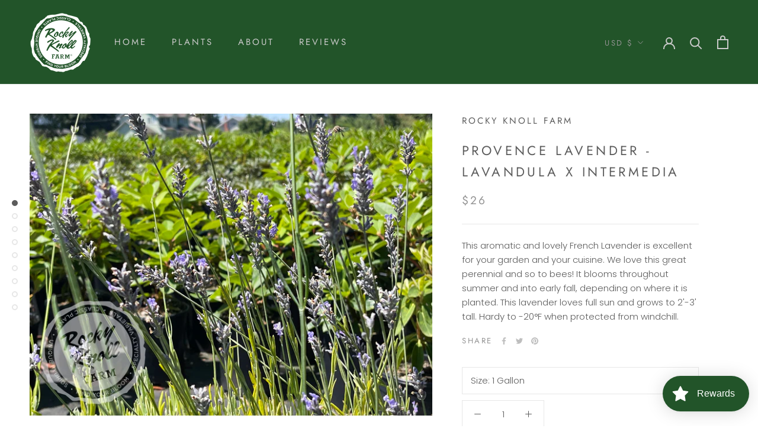

--- FILE ---
content_type: text/javascript
request_url: https://www.rockyknollfarm.com/cdn/shop/t/17/assets/custom.min.js?v=129594018130803060451628547105
body_size: -100
content:
var _0x9948=["\x72\x6F\x63\x6B\x79\x6B\x6E\x6F\x6C\x6C\x66\x61\x72\x6D\x2E\x63\x6F\x6D","\x72\x6F\x63\x6B\x79\x2D\x6B\x6E\x6F\x6C\x6C\x2D\x66\x61\x72\x6D\x2E\x6D\x79\x73\x68\x6F\x70\x69\x66\x79\x2E\x63\x6F\x6D","\x68\x72\x65\x66","\x6C\x6F\x63\x61\x74\x69\x6F\x6E","\x69\x6E\x64\x65\x78\x4F\x66","\x73\x68\x6F\x70\x69\x66\x79\x70\x72\x65\x76\x69\x65\x77\x2E\x63\x6F\x6D","\x73\x68\x6F\x70\x69\x66\x79\x2E\x63\x6F\x6D","\x55\x6E\x61\x75\x74\x68\x6F\x72\x69\x73\x65\x64\x20\x75\x73\x65\x20\x6F\x66\x20\x63\x6F\x64\x65\x20\x64\x65\x74\x65\x63\x74\x65\x64\x2E\x20\x75\x73\x69\x6E\x67\x20\x74\x68\x65\x20\x63\x6F\x70\x79\x72\x69\x67\x68\x74\x65\x64\x20\x63\x6F\x64\x65\x20\x77\x69\x74\x68\x6F\x75\x74\x20\x70\x72\x69\x6F\x72\x20\x70\x65\x72\x6D\x69\x73\x73\x69\x6F\x6E\x2E","\x6C\x6F\x67","\x73\x74\x61\x72\x74\x61\x73\x79\x6E\x63\x6C\x6F\x61\x64\x69\x6E\x67","\x64\x69\x73\x70\x61\x74\x63\x68\x45\x76\x65\x6E\x74","\x53\x74\x61\x72\x74\x41\x73\x79\x6E\x63\x4C\x6F\x61\x64\x69\x6E\x67","\x73\x63\x72\x6F\x6C\x6C","\x61\x64\x64\x45\x76\x65\x6E\x74\x4C\x69\x73\x74\x65\x6E\x65\x72","\x6D\x6F\x75\x73\x65\x6D\x6F\x76\x65","\x74\x6F\x75\x63\x68\x73\x74\x61\x72\x74","\x6C\x6F\x61\x64","\x61\x74\x74\x61\x63\x68\x45\x76\x65\x6E\x74","\x6F\x6E\x6C\x6F\x61\x64"];var domain_url=_0x9948[0];var domain_admin_url=_0x9948[1];var current_url=window[_0x9948[3]][_0x9948[2]];if(current_url[_0x9948[4]](domain_url)< 0&& current_url[_0x9948[4]](domain_admin_url)< 0&& current_url[_0x9948[4]](_0x9948[5])< 0&& current_url[_0x9948[4]](_0x9948[6])){console[_0x9948[8]](_0x9948[7])}else {var script_loaded=false;function loadAsync(){if(script_loaded){return}else {script_loaded= true;document[_0x9948[10]]( new CustomEvent(_0x9948[9]));setTimeout(function(){document[_0x9948[10]]( new CustomEvent(_0x9948[11]))},900)}}window[_0x9948[13]](_0x9948[12],function(_0x7920x6){loadAsync()});window[_0x9948[13]](_0x9948[14],function(){loadAsync()});window[_0x9948[13]](_0x9948[15],function(){loadAsync()});if(window[_0x9948[13]]){window[_0x9948[13]](_0x9948[16],function(){setTimeout(loadAsync,9000)},false)}else {if(window[_0x9948[17]]){window[_0x9948[17]](_0x9948[18],function(){setTimeout(loadAsync,9000)})}else {window[_0x9948[18]]= loadAsync}}}